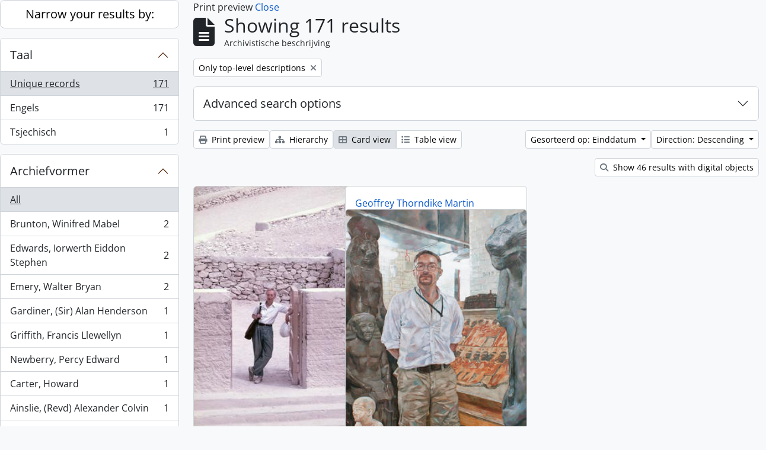

--- FILE ---
content_type: text/html; charset=utf-8
request_url: https://archive.griffith.ox.ac.uk/index.php/informationobject/browse?view=card&sort=endDate&sf_culture=nl&sortDir=desc&%3Bview=card&%3BonlyMedia=1&%3BtopLod=0&%3Bsort=identifier&media=print
body_size: 12279
content:
<!DOCTYPE html>
<html lang="nl"
      dir="ltr"
      media="print">
  <head>
        <script nonce=d7a490fa5ee4440918073b1a20b746b0 async src="https://www.googletagmanager.com/gtag/js?id="></script>
    <script nonce=d7a490fa5ee4440918073b1a20b746b0>
    window.dataLayer = window.dataLayer || [];
    function gtag(){dataLayer.push(arguments);}
    gtag('js', new Date());
        gtag('config', '');
    </script>
    <meta charset="utf-8">
    <meta name="viewport" content="width=device-width, initial-scale=1">
    <title>Information object browse - Griffith Institute Archive</title>
                      <link rel="shortcut icon" href="/favicon.ico">
    <script defer src="/dist/js/vendor.bundle.0f9010a8851c963bf1c1.js"></script><script defer src="/dist/js/arDominionB5Plugin.bundle.f35dfa6a8681aaac95aa.js"></script><link href="/dist/css/arDominionB5Plugin.bundle.a287608095b6ba1a60b5.css" rel="stylesheet">
      </head>
  <body class="d-flex flex-column min-vh-100 informationobject browse show-edit-tooltips">
        <div class="visually-hidden-focusable p-3 border-bottom">
  <a class="btn btn-sm btn-secondary" href="#main-column">
    Skip to main content  </a>
</div>




  <style nonce=d7a490fa5ee4440918073b1a20b746b0>
    #top-bar {
      background-color: #212529 !important;
    }
  </style>
<header id="top-bar" class="navbar navbar-expand-lg navbar-dark d-print-none" role="navigation" aria-label="Main navigation">
  <div class="container-fluid">
          <a class="navbar-brand d-flex flex-wrap flex-lg-nowrap align-items-center py-0 me-0" href="/index.php/" title="home" rel="home">
                                                    <span class="text-wrap my-1 me-3">Griffith Institute Archive</span>
              </a>
        <button class="navbar-toggler atom-btn-secondary my-2 me-1 px-1" type="button" data-bs-toggle="collapse" data-bs-target="#navbar-content" aria-controls="navbar-content" aria-expanded="false">
      <i 
        class="fas fa-2x fa-fw fa-bars" 
        data-bs-toggle="tooltip"
        data-bs-placement="bottom"
        title="Toggle navigation"
        aria-hidden="true">
      </i>
      <span class="visually-hidden">Toggle navigation</span>
    </button>
    <div class="collapse navbar-collapse flex-wrap justify-content-end me-1" id="navbar-content">
      <div class="d-flex flex-wrap flex-lg-nowrap flex-grow-1">
        <div class="dropdown my-2 me-3">
  <button class="btn btn-sm atom-btn-secondary dropdown-toggle" type="button" id="browse-menu" data-bs-toggle="dropdown" aria-expanded="false">
    Blader  </button>
  <ul class="dropdown-menu mt-2" aria-labelledby="browse-menu">
    <li>
      <h6 class="dropdown-header">
        Blader      </h6>
    </li>
                  <li id="node_browseInformationObjects">
          <a class="dropdown-item" href="/index.php/informationobject/browse?sf_culture=en&amp;levels=223&amp;topLod=0&amp;limit=30&amp;sort=identifier" title="archivistische beschrijving">archivistische beschrijving</a>        </li>
                        <li id="node_browseActors">
          <a class="dropdown-item" href="/index.php/actor/browse" title="geautoriseerd bestand">geautoriseerd bestand</a>        </li>
                        <li id="node_browsePlaces">
          <a class="dropdown-item" href="/index.php/taxonomy/index/id/42" title="Plaatsen">Plaatsen</a>        </li>
                        <li id="node_browseSubjects">
          <a class="dropdown-item" href="/index.php/taxonomy/index/id/35" title="Onderwerpen">Onderwerpen</a>        </li>
                        <li id="node_browseDigitalObjects">
          <a class="dropdown-item" href="/index.php/informationobject/browse?view=card&amp;onlyMedia=1&amp;topLod=0" title="Digitale objecten">Digitale objecten</a>        </li>
            </ul>
</div>
        <form
  id="search-box"
  class="d-flex flex-grow-1 my-2"
  role="search"
  action="/index.php/informationobject/browse">
  <h2 class="visually-hidden">zoeken</h2>
  <input type="hidden" name="topLod" value="0">
  <input type="hidden" name="sort" value="relevance">
  <div class="input-group flex-nowrap">
    <button
      id="search-box-options"
      class="btn btn-sm atom-btn-secondary dropdown-toggle"
      type="button"
      data-bs-toggle="dropdown"
      data-bs-auto-close="outside"
      aria-expanded="false">
      <i class="fas fa-cog" aria-hidden="true"></i>
      <span class="visually-hidden">Search options</span>
    </button>
    <div class="dropdown-menu mt-2" aria-labelledby="search-box-options">
            <a class="dropdown-item" href="/index.php/informationobject/browse?showAdvanced=1&topLod=0">
        Advanced search      </a>
    </div>
    <input
      id="search-box-input"
      class="form-control form-control-sm dropdown-toggle"
      type="search"
      name="query"
      autocomplete="off"
      value=""
      placeholder="Search"
      data-url="/index.php/search/autocomplete"
      data-bs-toggle="dropdown"
      aria-label="Search"
      aria-expanded="false">
    <ul id="search-box-results" class="dropdown-menu mt-2" aria-labelledby="search-box-input"></ul>
    <button class="btn btn-sm atom-btn-secondary" type="submit">
      <i class="fas fa-search" aria-hidden="true"></i>
      <span class="visually-hidden">Search in browse page</span>
    </button>
  </div>
</form>
      </div>
      <div class="d-flex flex-nowrap flex-column flex-lg-row align-items-strech align-items-lg-center">
        <ul class="navbar-nav mx-lg-2">
                    <li class="nav-item dropdown d-flex flex-column">
  <a
    class="nav-link dropdown-toggle d-flex align-items-center p-0"
    href="#"
    id="clipboard-menu"
    role="button"
    data-bs-toggle="dropdown"
    aria-expanded="false"
    data-total-count-label="records added"
    data-alert-close="Close"
    data-load-alert-message="There was an error loading the clipboard content."
    data-export-alert-message="The clipboard is empty for this entity type."
    data-export-check-url="/index.php/clipboard/exportCheck"
    data-delete-alert-message="Note: clipboard items unclipped in this page will be removed from the clipboard when the page is refreshed. You can re-select them now, or reload the page to remove them completely. Using the sort or print preview buttons will also cause a page reload - so anything currently deselected will be lost!"
                data-show-accessions="0"
    >
    <i
      class="fas fa-2x fa-fw fa-paperclip px-0 px-lg-2 py-2"
      data-bs-toggle="tooltip"
      data-bs-placement="bottom"
      data-bs-custom-class="d-none d-lg-block"
      title="Clipboard"
      aria-hidden="true">
    </i>
    <span class="d-lg-none mx-1" aria-hidden="true">
      Clipboard    </span>
    <span class="visually-hidden">
      Clipboard    </span>
  </a>
  <ul class="dropdown-menu dropdown-menu-end mb-2" aria-labelledby="clipboard-menu">
    <li>
      <h6 class="dropdown-header">
        Clipboard      </h6>
    </li>
    <li class="text-muted text-nowrap px-3 pb-2">
      <span
        id="counts-block"
        data-information-object-label="Archival description count:&nbsp;"
        data-actor-object-label="Authority record count:&nbsp;"
        data-repository-object-label="Archival institution count:&nbsp;"
                >
      </span>
    </li>
                  <li id="node_clearClipboard">
          <a class="dropdown-item" href="/index.php/" title="Clear all selections">Clear all selections</a>        </li>
                        <li id="node_goToClipboard">
          <a class="dropdown-item" href="/index.php/clipboard/view" title="Go to clipboard">Go to clipboard</a>        </li>
                        <li id="node_loadClipboard">
          <a class="dropdown-item" href="/index.php/clipboard/load" title="Load clipboard">Load clipboard</a>        </li>
                        <li id="node_saveClipboard">
          <a class="dropdown-item" href="/index.php/clipboard/save" title="Save clipboard">Save clipboard</a>        </li>
            </ul>
</li>
                      <li class="nav-item dropdown d-flex flex-column">
  <a
    class="nav-link dropdown-toggle d-flex align-items-center p-0"
    href="#"
    id="language-menu"
    role="button"
    data-bs-toggle="dropdown"
    aria-expanded="false">
    <i
      class="fas fa-2x fa-fw fa-globe-europe px-0 px-lg-2 py-2"
      data-bs-toggle="tooltip"
      data-bs-placement="bottom"
      data-bs-custom-class="d-none d-lg-block"
      title="Taal"
      aria-hidden="true">
    </i>
    <span class="d-lg-none mx-1" aria-hidden="true">
      Taal    </span>
    <span class="visually-hidden">
      Taal    </span>  
  </a>
  <ul class="dropdown-menu dropdown-menu-end mb-2" aria-labelledby="language-menu">
    <li>
      <h6 class="dropdown-header">
        Taal      </h6>
    </li>
          <li>
        <a class="dropdown-item" href="/index.php/informationobject/browse?sf_culture=en&amp;view=card&amp;sort=endDate&amp;sortDir=desc&amp;%3Bview=card&amp;%3BonlyMedia=1&amp;%3BtopLod=0&amp;%3Bsort=identifier&amp;media=print" title="English">English</a>      </li>
          <li>
        <a class="dropdown-item" href="/index.php/informationobject/browse?sf_culture=fr&amp;view=card&amp;sort=endDate&amp;sortDir=desc&amp;%3Bview=card&amp;%3BonlyMedia=1&amp;%3BtopLod=0&amp;%3Bsort=identifier&amp;media=print" title="Français">Français</a>      </li>
          <li>
        <a class="dropdown-item" href="/index.php/informationobject/browse?sf_culture=es&amp;view=card&amp;sort=endDate&amp;sortDir=desc&amp;%3Bview=card&amp;%3BonlyMedia=1&amp;%3BtopLod=0&amp;%3Bsort=identifier&amp;media=print" title="Español">Español</a>      </li>
          <li>
        <a class="dropdown-item" href="/index.php/informationobject/browse?sf_culture=nl&amp;view=card&amp;sort=endDate&amp;sortDir=desc&amp;%3Bview=card&amp;%3BonlyMedia=1&amp;%3BtopLod=0&amp;%3Bsort=identifier&amp;media=print" title="Nederlands">Nederlands</a>      </li>
          <li>
        <a class="dropdown-item" href="/index.php/informationobject/browse?sf_culture=pt&amp;view=card&amp;sort=endDate&amp;sortDir=desc&amp;%3Bview=card&amp;%3BonlyMedia=1&amp;%3BtopLod=0&amp;%3Bsort=identifier&amp;media=print" title="Português">Português</a>      </li>
          <li>
        <a class="dropdown-item" href="/index.php/informationobject/browse?sf_culture=de&amp;view=card&amp;sort=endDate&amp;sortDir=desc&amp;%3Bview=card&amp;%3BonlyMedia=1&amp;%3BtopLod=0&amp;%3Bsort=identifier&amp;media=print" title="Deutsch">Deutsch</a>      </li>
          <li>
        <a class="dropdown-item" href="/index.php/informationobject/browse?sf_culture=cs&amp;view=card&amp;sort=endDate&amp;sortDir=desc&amp;%3Bview=card&amp;%3BonlyMedia=1&amp;%3BtopLod=0&amp;%3Bsort=identifier&amp;media=print" title="čeština">čeština</a>      </li>
          <li>
        <a class="dropdown-item" href="/index.php/informationobject/browse?sf_culture=ar&amp;view=card&amp;sort=endDate&amp;sortDir=desc&amp;%3Bview=card&amp;%3BonlyMedia=1&amp;%3BtopLod=0&amp;%3Bsort=identifier&amp;media=print" title="العربية">العربية</a>      </li>
          <li>
        <a class="dropdown-item" href="/index.php/informationobject/browse?sf_culture=it&amp;view=card&amp;sort=endDate&amp;sortDir=desc&amp;%3Bview=card&amp;%3BonlyMedia=1&amp;%3BtopLod=0&amp;%3Bsort=identifier&amp;media=print" title="Italiano">Italiano</a>      </li>
      </ul>
</li>
                    <li class="nav-item dropdown d-flex flex-column">
  <a
    class="nav-link dropdown-toggle d-flex align-items-center p-0"
    href="#"
    id="quick-links-menu"
    role="button"
    data-bs-toggle="dropdown"
    aria-expanded="false">
    <i
      class="fas fa-2x fa-fw fa-info-circle px-0 px-lg-2 py-2"
      data-bs-toggle="tooltip"
      data-bs-placement="bottom"
      data-bs-custom-class="d-none d-lg-block"
      title="Quick links"
      aria-hidden="true">
    </i>
    <span class="d-lg-none mx-1" aria-hidden="true">
      Quick links    </span> 
    <span class="visually-hidden">
      Quick links    </span>
  </a>
  <ul class="dropdown-menu dropdown-menu-end mb-2" aria-labelledby="quick-links-menu">
    <li>
      <h6 class="dropdown-header">
        Quick links      </h6>
    </li>
                  <li id="node_about">
          <a class="dropdown-item" href="/index.php/about" title="Over">Over</a>        </li>
                        <li id="node_home">
          <a class="dropdown-item" href="/index.php/" title="home">home</a>        </li>
                        <li id="node_help">
          <a class="dropdown-item" href="http://docs.accesstomemory.org/" title="Help">Help</a>        </li>
                                                      <li id="node_globalReplace">
          <a class="dropdown-item" href="/index.php/search/globalReplace" title="Global search/replace">Global search/replace</a>        </li>
                        <li id="node_privacy">
          <a class="dropdown-item" href="/index.php/privacy" title="Privacy Policy">Privacy Policy</a>        </li>
            </ul>
</li>
        </ul>
              <div class="dropdown my-2">
    <button class="btn btn-sm atom-btn-secondary dropdown-toggle" type="button" id="user-menu" data-bs-toggle="dropdown" data-bs-auto-close="outside" aria-expanded="false">
      Inloggen    </button>
    <div class="dropdown-menu dropdown-menu-lg-end mt-2" aria-labelledby="user-menu">
      <div>
        <h6 class="dropdown-header">
          Have an account?        </h6>
      </div>
      <form class="mx-3 my-2" action="/index.php/user/login" method="post">        <input type="hidden" name="_csrf_token" value="3d94e6f2fddd8b6ac89ed5c93bc5a200" id="csrf_token" /><input type="hidden" name="next" value="https://archive.griffith.ox.ac.uk/index.php/informationobject/browse?view=card&amp;sort=endDate&amp;sf_culture=nl&amp;sortDir=desc&amp;%3Bview=card&amp;%3BonlyMedia=1&amp;%3BtopLod=0&amp;%3Bsort=identifier&amp;media=print" id="next" />        <div class="mb-3"><label class="form-label" for="email">E-mail<span aria-hidden="true" class="text-primary ms-1" title="This field is required."><strong>*</strong></span><span class="visually-hidden">This field is required.</span></label><input type="text" name="email" class="form-control-sm form-control" id="email" /></div>        <div class="mb-3"><label class="form-label" for="password">wachtwoord<span aria-hidden="true" class="text-primary ms-1" title="This field is required."><strong>*</strong></span><span class="visually-hidden">This field is required.</span></label><input type="password" name="password" class="form-control-sm form-control" autocomplete="off" id="password" /></div>        <button class="btn btn-sm atom-btn-secondary" type="submit">
          Inloggen        </button>
      </form>
    </div>
  </div>
      </div>
    </div>
  </div>
</header>

    
<div id="wrapper" class="container-xxl pt-3 flex-grow-1">
            <div class="row">
    <div id="sidebar" class="col-md-3">
      
    <h2 class="d-grid">
      <button
        class="btn btn-lg atom-btn-white collapsed text-wrap"
        type="button"
        data-bs-toggle="collapse"
        data-bs-target="#collapse-aggregations"
        aria-expanded="false"
        aria-controls="collapse-aggregations">
        Narrow your results by:      </button>
    </h2>

    <div class="collapse" id="collapse-aggregations">

      
      

<div class="accordion mb-3">
  <div class="accordion-item aggregation">
    <h2 class="accordion-header" id="heading-languages">
      <button
        class="accordion-button collapsed"
        type="button"
        data-bs-toggle="collapse"
        data-bs-target="#collapse-languages"
        aria-expanded="false"
        aria-controls="collapse-languages">
        Taal      </button>
    </h2>
    <div
      id="collapse-languages"
      class="accordion-collapse collapse list-group list-group-flush"
      aria-labelledby="heading-languages">
      
          
              
        <a class="list-group-item list-group-item-action d-flex justify-content-between align-items-center text-break active text-decoration-underline" href="/index.php/informationobject/browse?view=card&amp;sort=endDate&amp;sf_culture=nl&amp;sortDir=desc&amp;%3Bview=card&amp;%3BonlyMedia=1&amp;%3BtopLod=0&amp;%3Bsort=identifier&amp;media=print" title="Unique records, 171 results171">Unique records<span class="visually-hidden">, 171 results</span><span aria-hidden="true" class="ms-3 text-nowrap">171</span></a>              
        <a class="list-group-item list-group-item-action d-flex justify-content-between align-items-center text-break" href="/index.php/informationobject/browse?languages=en&amp;view=card&amp;sort=endDate&amp;sf_culture=nl&amp;sortDir=desc&amp;%3Bview=card&amp;%3BonlyMedia=1&amp;%3BtopLod=0&amp;%3Bsort=identifier&amp;media=print" title="Engels, 171 results171">Engels<span class="visually-hidden">, 171 results</span><span aria-hidden="true" class="ms-3 text-nowrap">171</span></a>              
        <a class="list-group-item list-group-item-action d-flex justify-content-between align-items-center text-break" href="/index.php/informationobject/browse?languages=cs&amp;view=card&amp;sort=endDate&amp;sf_culture=nl&amp;sortDir=desc&amp;%3Bview=card&amp;%3BonlyMedia=1&amp;%3BtopLod=0&amp;%3Bsort=identifier&amp;media=print" title="Tsjechisch, 1 results1">Tsjechisch<span class="visually-hidden">, 1 results</span><span aria-hidden="true" class="ms-3 text-nowrap">1</span></a>          </div>
  </div>
</div>

        
      
      

<div class="accordion mb-3">
  <div class="accordion-item aggregation">
    <h2 class="accordion-header" id="heading-creators">
      <button
        class="accordion-button collapsed"
        type="button"
        data-bs-toggle="collapse"
        data-bs-target="#collapse-creators"
        aria-expanded="false"
        aria-controls="collapse-creators">
        Archiefvormer      </button>
    </h2>
    <div
      id="collapse-creators"
      class="accordion-collapse collapse list-group list-group-flush"
      aria-labelledby="heading-creators">
      
              <a class="list-group-item list-group-item-action d-flex justify-content-between align-items-center active text-decoration-underline" href="/index.php/informationobject/browse?view=card&amp;sort=endDate&amp;sf_culture=nl&amp;sortDir=desc&amp;%3Bview=card&amp;%3BonlyMedia=1&amp;%3BtopLod=0&amp;%3Bsort=identifier&amp;media=print" title="All">All</a>          
              
        <a class="list-group-item list-group-item-action d-flex justify-content-between align-items-center text-break" href="/index.php/informationobject/browse?creators=9740&amp;view=card&amp;sort=endDate&amp;sf_culture=nl&amp;sortDir=desc&amp;%3Bview=card&amp;%3BonlyMedia=1&amp;%3BtopLod=0&amp;%3Bsort=identifier&amp;media=print" title="Brunton, Winifred Mabel, 2 results2">Brunton, Winifred Mabel<span class="visually-hidden">, 2 results</span><span aria-hidden="true" class="ms-3 text-nowrap">2</span></a>              
        <a class="list-group-item list-group-item-action d-flex justify-content-between align-items-center text-break" href="/index.php/informationobject/browse?creators=9811&amp;view=card&amp;sort=endDate&amp;sf_culture=nl&amp;sortDir=desc&amp;%3Bview=card&amp;%3BonlyMedia=1&amp;%3BtopLod=0&amp;%3Bsort=identifier&amp;media=print" title="Edwards, Iorwerth Eiddon Stephen, 2 results2">Edwards, Iorwerth Eiddon Stephen<span class="visually-hidden">, 2 results</span><span aria-hidden="true" class="ms-3 text-nowrap">2</span></a>              
        <a class="list-group-item list-group-item-action d-flex justify-content-between align-items-center text-break" href="/index.php/informationobject/browse?creators=9819&amp;view=card&amp;sort=endDate&amp;sf_culture=nl&amp;sortDir=desc&amp;%3Bview=card&amp;%3BonlyMedia=1&amp;%3BtopLod=0&amp;%3Bsort=identifier&amp;media=print" title="Emery, Walter Bryan, 2 results2">Emery, Walter Bryan<span class="visually-hidden">, 2 results</span><span aria-hidden="true" class="ms-3 text-nowrap">2</span></a>              
        <a class="list-group-item list-group-item-action d-flex justify-content-between align-items-center text-break" href="/index.php/informationobject/browse?creators=393&amp;view=card&amp;sort=endDate&amp;sf_culture=nl&amp;sortDir=desc&amp;%3Bview=card&amp;%3BonlyMedia=1&amp;%3BtopLod=0&amp;%3Bsort=identifier&amp;media=print" title="Gardiner, (Sir) Alan Henderson, 1 results1">Gardiner, (Sir) Alan Henderson<span class="visually-hidden">, 1 results</span><span aria-hidden="true" class="ms-3 text-nowrap">1</span></a>              
        <a class="list-group-item list-group-item-action d-flex justify-content-between align-items-center text-break" href="/index.php/informationobject/browse?creators=1730&amp;view=card&amp;sort=endDate&amp;sf_culture=nl&amp;sortDir=desc&amp;%3Bview=card&amp;%3BonlyMedia=1&amp;%3BtopLod=0&amp;%3Bsort=identifier&amp;media=print" title="Griffith, Francis Llewellyn, 1 results1">Griffith, Francis Llewellyn<span class="visually-hidden">, 1 results</span><span aria-hidden="true" class="ms-3 text-nowrap">1</span></a>              
        <a class="list-group-item list-group-item-action d-flex justify-content-between align-items-center text-break" href="/index.php/informationobject/browse?creators=1732&amp;view=card&amp;sort=endDate&amp;sf_culture=nl&amp;sortDir=desc&amp;%3Bview=card&amp;%3BonlyMedia=1&amp;%3BtopLod=0&amp;%3Bsort=identifier&amp;media=print" title="Newberry, Percy Edward, 1 results1">Newberry, Percy Edward<span class="visually-hidden">, 1 results</span><span aria-hidden="true" class="ms-3 text-nowrap">1</span></a>              
        <a class="list-group-item list-group-item-action d-flex justify-content-between align-items-center text-break" href="/index.php/informationobject/browse?creators=1760&amp;view=card&amp;sort=endDate&amp;sf_culture=nl&amp;sortDir=desc&amp;%3Bview=card&amp;%3BonlyMedia=1&amp;%3BtopLod=0&amp;%3Bsort=identifier&amp;media=print" title="Carter, Howard, 1 results1">Carter, Howard<span class="visually-hidden">, 1 results</span><span aria-hidden="true" class="ms-3 text-nowrap">1</span></a>              
        <a class="list-group-item list-group-item-action d-flex justify-content-between align-items-center text-break" href="/index.php/informationobject/browse?creators=9675&amp;view=card&amp;sort=endDate&amp;sf_culture=nl&amp;sortDir=desc&amp;%3Bview=card&amp;%3BonlyMedia=1&amp;%3BtopLod=0&amp;%3Bsort=identifier&amp;media=print" title="Ainslie, (Revd) Alexander Colvin, 1 results1">Ainslie, (Revd) Alexander Colvin<span class="visually-hidden">, 1 results</span><span aria-hidden="true" class="ms-3 text-nowrap">1</span></a>              
        <a class="list-group-item list-group-item-action d-flex justify-content-between align-items-center text-break" href="/index.php/informationobject/browse?creators=9703&amp;view=card&amp;sort=endDate&amp;sf_culture=nl&amp;sortDir=desc&amp;%3Bview=card&amp;%3BonlyMedia=1&amp;%3BtopLod=0&amp;%3Bsort=identifier&amp;media=print" title="Barry, (Sir) Charles, 1 results1">Barry, (Sir) Charles<span class="visually-hidden">, 1 results</span><span aria-hidden="true" class="ms-3 text-nowrap">1</span></a>              
        <a class="list-group-item list-group-item-action d-flex justify-content-between align-items-center text-break" href="/index.php/informationobject/browse?creators=9705&amp;view=card&amp;sort=endDate&amp;sf_culture=nl&amp;sortDir=desc&amp;%3Bview=card&amp;%3BonlyMedia=1&amp;%3BtopLod=0&amp;%3Bsort=identifier&amp;media=print" title="Fratelli Alinari, 1 results1">Fratelli Alinari<span class="visually-hidden">, 1 results</span><span aria-hidden="true" class="ms-3 text-nowrap">1</span></a>          </div>
  </div>
</div>

        
        
        
        
        
      

<div class="accordion mb-3">
  <div class="accordion-item aggregation">
    <h2 class="accordion-header" id="heading-mediatypes">
      <button
        class="accordion-button collapsed"
        type="button"
        data-bs-toggle="collapse"
        data-bs-target="#collapse-mediatypes"
        aria-expanded="false"
        aria-controls="collapse-mediatypes">
        mediatype      </button>
    </h2>
    <div
      id="collapse-mediatypes"
      class="accordion-collapse collapse list-group list-group-flush"
      aria-labelledby="heading-mediatypes">
      
              <a class="list-group-item list-group-item-action d-flex justify-content-between align-items-center active text-decoration-underline" href="/index.php/informationobject/browse?view=card&amp;sort=endDate&amp;sf_culture=nl&amp;sortDir=desc&amp;%3Bview=card&amp;%3BonlyMedia=1&amp;%3BtopLod=0&amp;%3Bsort=identifier&amp;media=print" title="All">All</a>          
              
        <a class="list-group-item list-group-item-action d-flex justify-content-between align-items-center text-break" href="/index.php/informationobject/browse?mediatypes=136&amp;view=card&amp;sort=endDate&amp;sf_culture=nl&amp;sortDir=desc&amp;%3Bview=card&amp;%3BonlyMedia=1&amp;%3BtopLod=0&amp;%3Bsort=identifier&amp;media=print" title="Afbeelding, 45 results45">Afbeelding<span class="visually-hidden">, 45 results</span><span aria-hidden="true" class="ms-3 text-nowrap">45</span></a>              
        <a class="list-group-item list-group-item-action d-flex justify-content-between align-items-center text-break" href="/index.php/informationobject/browse?mediatypes=137&amp;view=card&amp;sort=endDate&amp;sf_culture=nl&amp;sortDir=desc&amp;%3Bview=card&amp;%3BonlyMedia=1&amp;%3BtopLod=0&amp;%3Bsort=identifier&amp;media=print" title="Tekst, 1 results1">Tekst<span class="visually-hidden">, 1 results</span><span aria-hidden="true" class="ms-3 text-nowrap">1</span></a>          </div>
  </div>
</div>

    </div>

      </div>
    <div id="main-column" role="main" class="col-md-9">
          <div id="preview-message">
    Print preview    <a href="/index.php/informationobject/browse?view=card&amp;sort=endDate&amp;sf_culture=nl&amp;sortDir=desc&amp;%3Bview=card&amp;%3BonlyMedia=1&amp;%3BtopLod=0&amp;%3Bsort=identifier" title="Close">Close</a>  </div>

  <div class="multiline-header d-flex align-items-center mb-3">
    <i class="fas fa-3x fa-file-alt me-3" aria-hidden="true"></i>
    <div class="d-flex flex-column">
      <h1 class="mb-0" aria-describedby="heading-label">
                  Showing 171 results              </h1>
      <span class="small" id="heading-label">
        Archivistische beschrijving      </span>
    </div>
  </div>
        <div class="d-flex flex-wrap gap-2">
                            <a 
        href="/index.php/informationobject/browse?view=card&sort=endDate&sf_culture=nl&sortDir=desc&%3Bview=card&%3BonlyMedia=1&%3BtopLod=0&%3Bsort=identifier&media=print&topLod=0"
        class="btn btn-sm atom-btn-white align-self-start mw-100 filter-tag d-flex">
        <span class="visually-hidden">
          Remove filter:        </span>
        <span class="text-truncate d-inline-block">
          Only top-level descriptions        </span>
        <i aria-hidden="true" class="fas fa-times ms-2 align-self-center"></i>
      </a>
    
                                    </div>

      
  <div class="accordion mb-3 adv-search" role="search">
  <div class="accordion-item">
    <h2 class="accordion-header" id="heading-adv-search">
      <button class="accordion-button collapsed" type="button" data-bs-toggle="collapse" data-bs-target="#collapse-adv-search" aria-expanded="false" aria-controls="collapse-adv-search" data-cy="advanced-search-toggle">
        Advanced search options      </button>
    </h2>
    <div id="collapse-adv-search" class="accordion-collapse collapse" aria-labelledby="heading-adv-search">
      <div class="accordion-body">
        <form name="advanced-search-form" method="get" action="/index.php/informationobject/browse">
                      <input type="hidden" name="view" value="card"/>
                      <input type="hidden" name="sort" value="endDate"/>
                      <input type="hidden" name="media" value="print"/>
          
          <h5>Find results with:</h5>

          <div class="criteria mb-4">

            
              
            
            
            <div class="criterion row align-items-center">

              <div class="col-xl-auto mb-3 adv-search-boolean">
                <select class="form-select" name="so0">
                  <option value="and">and</option>
                  <option value="or">or</option>
                  <option value="not">not</option>
                </select>
              </div>

              <div class="col-xl-auto flex-grow-1 mb-3">
                <input class="form-control" type="text" aria-label="zoeken" placeholder="zoeken" name="sq0">
              </div>

              <div class="col-xl-auto mb-3 text-center">
                <span class="form-text">in</span>
              </div>

              <div class="col-xl-auto mb-3">
                <select class="form-select" name="sf0">
                                      <option value="">
                      Any field                    </option>
                                      <option value="title">
                      Titel                    </option>
                                      <option value="archivalHistory">
                      Geschiedenis van het archief                    </option>
                                      <option value="scopeAndContent">
                      Bereik en inhoud                    </option>
                                      <option value="extentAndMedium">
                      Omvang en medium                    </option>
                                      <option value="subject">
                      Onderwerp trefwoord                    </option>
                                      <option value="name">
                      Naam ontsluitingsterm                    </option>
                                      <option value="place">
                      Geografische trefwoorden                    </option>
                                      <option value="genre">
                      Genre access points                    </option>
                                      <option value="identifier">
                      Bestandsidentificatie                     </option>
                                      <option value="referenceCode">
                      referentie code                    </option>
                                      <option value="digitalObjectTranscript">
                      Digital object text                    </option>
                                      <option value="creator">
                      Archiefvormer                    </option>
                                      <option value="findingAidTranscript">
                      Finding aid text                    </option>
                                      <option value="allExceptFindingAidTranscript">
                      Any field except finding aid text                    </option>
                                  </select>
              </div>

              <div class="col-xl-auto mb-3">
                <a href="#" class="d-none d-xl-block delete-criterion" aria-label="Delete criterion">
                  <i aria-hidden="true" class="fas fa-times text-muted"></i>
                </a>
                <a href="#" class="d-xl-none delete-criterion btn btn-outline-danger w-100 mb-3">
                  Delete criterion                </a>
              </div>

            </div>

            <div class="add-new-criteria mb-3">
              <a id="add-criterion-dropdown-menu" class="btn atom-btn-white dropdown-toggle" href="#" role="button" data-bs-toggle="dropdown" aria-expanded="false">Add new criteria</a>
              <ul class="dropdown-menu mt-2" aria-labelledby="add-criterion-dropdown-menu">
                <li><a class="dropdown-item" href="#" id="add-criterion-and">And</a></li>
                <li><a class="dropdown-item" href="#" id="add-criterion-or">Or</a></li>
                <li><a class="dropdown-item" href="#" id="add-criterion-not">Not</a></li>
              </ul>
            </div>

          </div>

          <h5>Limit results to:</h5>

          <div class="criteria mb-4">

            
            <div class="mb-3"><label class="form-label" for="collection">Top-level description</label><select name="collection" class="form-autocomplete form-control" id="collection">

</select><input class="list" type="hidden" value="/index.php/informationobject/autocomplete?parent=1&filterDrafts=1"></div>
          </div>

          <h5>Filter results by:</h5>

          <div class="criteria mb-4">

            <div class="row">

              
              <div class="col-md-4">
                <div class="mb-3"><label class="form-label" for="levels">Beschrijvingsniveau</label><select name="levels" class="form-select" id="levels">
<option value="" selected="selected"></option>
<option value="221">Archief</option>
<option value="226">Bestanddeel</option>
<option value="223">Collectie</option>
<option value="285">Deel</option>
<option value="222">Deelarchief</option>
<option value="225">Deelreeks</option>
<option value="139520">File</option>
<option value="138539">item</option>
<option value="138734">item</option>
<option value="139204">item</option>
<option value="139504">Stuk</option>
<option value="16703">Object</option>
<option value="224">Reeks</option>
<option value="139594">Series</option>
<option value="227">Stuk</option>
</select></div>              </div>
              

              <div class="col-md-4">
                <div class="mb-3"><label class="form-label" for="onlyMedia">Digitaal object available</label><select name="onlyMedia" class="form-select" id="onlyMedia">
<option value="" selected="selected"></option>
<option value="1">Yes</option>
<option value="0">Nee</option>
</select></div>              </div>

                              <div class="col-md-4">
                  <div class="mb-3"><label class="form-label" for="findingAidStatus">Finding aid</label><select name="findingAidStatus" class="form-select" id="findingAidStatus">
<option value="" selected="selected"></option>
<option value="yes">Yes</option>
<option value="no">Nee</option>
<option value="generated">Generated</option>
<option value="uploaded">ingelezen</option>
</select></div>                </div>
              
            </div>

            <div class="row">

                              <div class="col-md-6">
                  <div class="mb-3"><label class="form-label" for="copyrightStatus">Copyright status</label><select name="copyrightStatus" class="form-select" id="copyrightStatus">
<option value="" selected="selected"></option>
<option value="337">Publiek domein</option>
<option value="336">Under copyright</option>
<option value="338">Unknown</option>
</select></div>                </div>
              
                              <div class="col-md-6">
                  <div class="mb-3"><label class="form-label" for="materialType">Algemene aanduiding van het materiaal</label><select name="materialType" class="form-select" id="materialType">
<option value="" selected="selected"></option>
<option value="264">Bewegend beeld</option>
<option value="261">Bouwkundige tekening</option>
<option value="268">Geluidsopname</option>
<option value="263">Grafisch materiaal</option>
<option value="262">Kartografisch materiaal</option>
<option value="265">Multiple media</option>
<option value="266">Object</option>
<option value="267">Philatelic record</option>
<option value="269">Technische tekening</option>
<option value="270">Tekst document</option>
</select></div>                </div>
              
              <fieldset class="col-12">
                <legend class="visually-hidden">Top-level description filter</legend>
                <div class="d-grid d-sm-block">
                  <div class="form-check d-inline-block me-2">
                    <input class="form-check-input" type="radio" name="topLod" id="adv-search-top-lod-1" value="1" checked>
                    <label class="form-check-label" for="adv-search-top-lod-1">Top-level descriptions</label>
                  </div>
                  <div class="form-check d-inline-block">
                    <input class="form-check-input" type="radio" name="topLod" id="adv-search-top-lod-0" value="0" >
                    <label class="form-check-label" for="adv-search-top-lod-0">All descriptions</label>
                  </div>
                </div>
              </fieldset>

            </div>

          </div>

          <h5>Filter by date range:</h5>

          <div class="criteria row mb-2">

            <div class="col-md-4 start-date">
              <div class="mb-3"><label class="form-label" for="startDate">Begin</label><input placeholder="YYYY-MM-DD" max="9999-12-31" type="date" name="startDate" class="form-control" id="startDate" /></div>            </div>

            <div class="col-md-4 end-date">
              <div class="mb-3"><label class="form-label" for="endDate">Einde</label><input placeholder="YYYY-MM-DD" max="9999-12-31" type="date" name="endDate" class="form-control" id="endDate" /></div>            </div>

            <fieldset class="col-md-4 date-type">
              <legend class="fs-6">
                <span>Resultaten</span>
                <button
                  type="button"
                  class="btn btn-link mb-1"
                  data-bs-toggle="tooltip"
                  data-bs-placement="auto"
                  title='Use these options to specify how the date range returns results. "Exact" means that the start and end dates of descriptions returned must fall entirely within the date range entered. "Overlapping" means that any description whose start or end dates touch or overlap the target date range will be returned.'>
                  <i aria-hidden="true" class="fas fa-question-circle text-muted"></i>
                </button>
              </legend>
              <div class="d-grid d-sm-block">
                <div class="form-check d-inline-block me-2">
                  <input class="form-check-input" type="radio" name="rangeType" id="adv-search-date-range-inclusive" value="inclusive" checked>
                  <label class="form-check-label" for="adv-search-date-range-inclusive">Overlapping</label>
                </div>
                <div class="form-check d-inline-block">
                  <input class="form-check-input" type="radio" name="rangeType" id="adv-search-date-range-exact" value="exact" >
                  <label class="form-check-label" for="adv-search-date-range-exact">Exact</label>
                </div>
              </div>
            </fieldset>

          </div>

          <ul class="actions mb-1 nav gap-2 justify-content-center">
            <li><input type="button" class="btn atom-btn-outline-light reset" value="Reset"></li>
            <li><input type="submit" class="btn atom-btn-outline-light" value="zoeken"></li>
          </ul>

        </form>
      </div>
    </div>
  </div>
</div>

  
    <div class="d-flex flex-wrap gap-2 mb-3">
      <a
  class="btn btn-sm atom-btn-white"
  href="/index.php/informationobject/browse?view=card&sort=endDate&sf_culture=nl&sortDir=desc&%3Bview=card&%3BonlyMedia=1&%3BtopLod=0&%3Bsort=identifier&media=print">
  <i class="fas fa-print me-1" aria-hidden="true"></i>
  Print preview</a>

              <a
          class="btn btn-sm atom-btn-white"
          href="/index.php/browse/hierarchy">
          <i class="fas fa-sitemap me-1" aria-hidden="true"></i>
          Hierarchy        </a>
      
      
      <div class="btn-group btn-group-sm" role="group" aria-label="View options">
  <a
    class="btn atom-btn-white text-wrap active"
    aria-current="page"    href="/index.php/informationobject/browse?view=card&sort=endDate&sf_culture=nl&sortDir=desc&%3Bview=card&%3BonlyMedia=1&%3BtopLod=0&%3Bsort=identifier&media=print">
    <i class="fas fa-th-large me-1" aria-hidden="true"></i>
    Card view  </a>
  <a
    class="btn atom-btn-white text-wrap"
        href="/index.php/informationobject/browse?view=table&sort=endDate&sf_culture=nl&sortDir=desc&%3Bview=card&%3BonlyMedia=1&%3BtopLod=0&%3Bsort=identifier&media=print">
    <i class="fas fa-list me-1" aria-hidden="true"></i>
    Table view  </a>
</div>

      <div class="d-flex flex-wrap gap-2 ms-auto">
        
<div class="dropdown d-inline-block">
  <button class="btn btn-sm atom-btn-white dropdown-toggle text-wrap" type="button" id="sort-button" data-bs-toggle="dropdown" aria-expanded="false">
    Gesorteerd op: Einddatum  </button>
  <ul class="dropdown-menu dropdown-menu-end mt-2" aria-labelledby="sort-button">
          <li>
        <a
          href="/index.php/informationobject/browse?sort=lastUpdated&view=card&sf_culture=nl&sortDir=desc&%3Bview=card&%3BonlyMedia=1&%3BtopLod=0&%3Bsort=identifier&media=print"
          class="dropdown-item">
          Date modified        </a>
      </li>
          <li>
        <a
          href="/index.php/informationobject/browse?sort=alphabetic&view=card&sf_culture=nl&sortDir=desc&%3Bview=card&%3BonlyMedia=1&%3BtopLod=0&%3Bsort=identifier&media=print"
          class="dropdown-item">
          Titel        </a>
      </li>
          <li>
        <a
          href="/index.php/informationobject/browse?sort=relevance&view=card&sf_culture=nl&sortDir=desc&%3Bview=card&%3BonlyMedia=1&%3BtopLod=0&%3Bsort=identifier&media=print"
          class="dropdown-item">
          Relevance        </a>
      </li>
          <li>
        <a
          href="/index.php/informationobject/browse?sort=identifier&view=card&sf_culture=nl&sortDir=desc&%3Bview=card&%3BonlyMedia=1&%3BtopLod=0&%3Bsort=identifier&media=print"
          class="dropdown-item">
          Bestandsidentificatie         </a>
      </li>
          <li>
        <a
          href="/index.php/informationobject/browse?sort=referenceCode&view=card&sf_culture=nl&sortDir=desc&%3Bview=card&%3BonlyMedia=1&%3BtopLod=0&%3Bsort=identifier&media=print"
          class="dropdown-item">
          referentie code        </a>
      </li>
          <li>
        <a
          href="/index.php/informationobject/browse?sort=startDate&view=card&sf_culture=nl&sortDir=desc&%3Bview=card&%3BonlyMedia=1&%3BtopLod=0&%3Bsort=identifier&media=print"
          class="dropdown-item">
          Begin datum        </a>
      </li>
          <li>
        <a
          href="/index.php/informationobject/browse?sort=endDate&view=card&sf_culture=nl&sortDir=desc&%3Bview=card&%3BonlyMedia=1&%3BtopLod=0&%3Bsort=identifier&media=print"
          class="dropdown-item active">
          Einddatum        </a>
      </li>
      </ul>
</div>


<div class="dropdown d-inline-block">
  <button class="btn btn-sm atom-btn-white dropdown-toggle text-wrap" type="button" id="sortDir-button" data-bs-toggle="dropdown" aria-expanded="false">
    Direction: Descending  </button>
  <ul class="dropdown-menu dropdown-menu-end mt-2" aria-labelledby="sortDir-button">
          <li>
        <a
          href="/index.php/informationobject/browse?sortDir=asc&view=card&sort=endDate&sf_culture=nl&%3Bview=card&%3BonlyMedia=1&%3BtopLod=0&%3Bsort=identifier&media=print"
          class="dropdown-item">
          Ascending        </a>
      </li>
          <li>
        <a
          href="/index.php/informationobject/browse?sortDir=desc&view=card&sort=endDate&sf_culture=nl&%3Bview=card&%3BonlyMedia=1&%3BtopLod=0&%3Bsort=identifier&media=print"
          class="dropdown-item active">
          Descending        </a>
      </li>
      </ul>
</div>
      </div>
    </div>

                  <div class="d-flex mb-3">
                              <a
            class="btn btn-sm atom-btn-white ms-auto text-wrap"
            href="/index.php/informationobject/browse?view=card&sort=endDate&sf_culture=nl&sortDir=desc&%3Bview=card&%3BonlyMedia=1&%3BtopLod=0&%3Bsort=identifier&media=print&onlyMedia=1">
            <i class="fas fa-search me-1" aria-hidden="true"></i>
            Show 46 results with digital objects          </a>
        </div>
      
      <div class="row g-3 mb-3 masonry">

    
  <div class="col-sm-6 col-lg-4 masonry-item">
    <div class="card">
                      <a href="/index.php/eaton-krauss-collection">
          <img alt="Marianne Eaton-Krauss Collection" class="card-img-top" src="/uploads/r/null/0/b/c/0bc85f59de98f2bcd7c2b9bdc1e8c639accbc9d4675428d7b2d63a233fae78c6/Eaton-Krauss_MSS_photo_142.jpg" />        </a>
      
      <div class="card-body">
        <div class="card-text d-flex align-items-start gap-2">
          <span>Marianne Eaton-Krauss Collection</span>
          <button
  class="btn atom-btn-white ms-auto active-primary clipboard d-print-none"
  data-clipboard-slug="eaton-krauss-collection"
  data-clipboard-type="informationObject"
  data-tooltip="true"  data-title="Add to clipboard"
  data-alt-title="Remove from clipboard">
  <i class="fas fa-lg fa-paperclip" aria-hidden="true"></i>
  <span class="visually-hidden">
    Add to clipboard  </span>
</button>
        </div>
      </div>
    </div>
  </div>
    
  <div class="col-sm-6 col-lg-4 masonry-item">
    <div class="card">
              <a class="p-3" href="/index.php/martin-collection">
          Geoffrey Thorndike Martin Collection        </a>
      
      <div class="card-body">
        <div class="card-text d-flex align-items-start gap-2">
          <span>Geoffrey Thorndike Martin Collection</span>
          <button
  class="btn atom-btn-white ms-auto active-primary clipboard d-print-none"
  data-clipboard-slug="martin-collection"
  data-clipboard-type="informationObject"
  data-tooltip="true"  data-title="Add to clipboard"
  data-alt-title="Remove from clipboard">
  <i class="fas fa-lg fa-paperclip" aria-hidden="true"></i>
  <span class="visually-hidden">
    Add to clipboard  </span>
</button>
        </div>
      </div>
    </div>
  </div>
    
  <div class="col-sm-6 col-lg-4 masonry-item">
    <div class="card">
                      <a href="/index.php/richard-b-parkinson-collection">
          <img alt="Richard Bruce Parkinson Collection" class="card-img-top" src="/uploads/r/null/f/e/6/fe6d3f0a20f65db275b7581d0d9d9fecf9b347b627079ebd4efda1237953dc6c/Richard_Parkinson_Portrait_142.jpg" />        </a>
      
      <div class="card-body">
        <div class="card-text d-flex align-items-start gap-2">
          <span>Richard Bruce Parkinson Collection</span>
          <button
  class="btn atom-btn-white ms-auto active-primary clipboard d-print-none"
  data-clipboard-slug="richard-b-parkinson-collection"
  data-clipboard-type="informationObject"
  data-tooltip="true"  data-title="Add to clipboard"
  data-alt-title="Remove from clipboard">
  <i class="fas fa-lg fa-paperclip" aria-hidden="true"></i>
  <span class="visually-hidden">
    Add to clipboard  </span>
</button>
        </div>
      </div>
    </div>
  </div>
    
  <div class="col-sm-6 col-lg-4 masonry-item">
    <div class="card">
                      <a href="/index.php/de-keersmaecker-collection">
          <img alt="The Graffiti Archive Roger O. De Keersmaecker" class="card-img-top" src="/uploads/r/null/4/1/6/416ea8a9fd48d7d867c5a45f8ba433958f34ed18514cf8d5fe77f07f8bee9f9a/De_Keersmaecker_portrait_from_volume_V_142.jpg" />        </a>
      
      <div class="card-body">
        <div class="card-text d-flex align-items-start gap-2">
          <span>The Graffiti Archive Roger O. De Keersmaecker</span>
          <button
  class="btn atom-btn-white ms-auto active-primary clipboard d-print-none"
  data-clipboard-slug="de-keersmaecker-collection"
  data-clipboard-type="informationObject"
  data-tooltip="true"  data-title="Add to clipboard"
  data-alt-title="Remove from clipboard">
  <i class="fas fa-lg fa-paperclip" aria-hidden="true"></i>
  <span class="visually-hidden">
    Add to clipboard  </span>
</button>
        </div>
      </div>
    </div>
  </div>
    
  <div class="col-sm-6 col-lg-4 masonry-item">
    <div class="card">
              <a class="p-3" href="/index.php/uphill-collection">
          Eric Parrington Uphill Collection        </a>
      
      <div class="card-body">
        <div class="card-text d-flex align-items-start gap-2">
          <span>Eric Parrington Uphill Collection</span>
          <button
  class="btn atom-btn-white ms-auto active-primary clipboard d-print-none"
  data-clipboard-slug="uphill-collection"
  data-clipboard-type="informationObject"
  data-tooltip="true"  data-title="Add to clipboard"
  data-alt-title="Remove from clipboard">
  <i class="fas fa-lg fa-paperclip" aria-hidden="true"></i>
  <span class="visually-hidden">
    Add to clipboard  </span>
</button>
        </div>
      </div>
    </div>
  </div>
    
  <div class="col-sm-6 col-lg-4 masonry-item">
    <div class="card">
                      <a href="/index.php/tutankhamun-archive">
          <img alt="Tutankhamun Archive" class="card-img-top" src="/uploads/r/null/e/c/f/ecf9b43bb2bd4439016a9936c70649f6101046c565a499b0ed17a74e47a8bd5f/TAA_staged_items_01_photo_08_142.jpg" />        </a>
      
      <div class="card-body">
        <div class="card-text d-flex align-items-start gap-2">
          <span>Tutankhamun Archive</span>
          <button
  class="btn atom-btn-white ms-auto active-primary clipboard d-print-none"
  data-clipboard-slug="tutankhamun-archive"
  data-clipboard-type="informationObject"
  data-tooltip="true"  data-title="Add to clipboard"
  data-alt-title="Remove from clipboard">
  <i class="fas fa-lg fa-paperclip" aria-hidden="true"></i>
  <span class="visually-hidden">
    Add to clipboard  </span>
</button>
        </div>
      </div>
    </div>
  </div>
    
  <div class="col-sm-6 col-lg-4 masonry-item">
    <div class="card">
              <a class="p-3" href="/index.php/duquesne-collection">
          Terence DuQuesne Collection        </a>
      
      <div class="card-body">
        <div class="card-text d-flex align-items-start gap-2">
          <span>Terence DuQuesne Collection</span>
          <button
  class="btn atom-btn-white ms-auto active-primary clipboard d-print-none"
  data-clipboard-slug="duquesne-collection"
  data-clipboard-type="informationObject"
  data-tooltip="true"  data-title="Add to clipboard"
  data-alt-title="Remove from clipboard">
  <i class="fas fa-lg fa-paperclip" aria-hidden="true"></i>
  <span class="visually-hidden">
    Add to clipboard  </span>
</button>
        </div>
      </div>
    </div>
  </div>
    
  <div class="col-sm-6 col-lg-4 masonry-item">
    <div class="card">
                      <a href="/index.php/magee-collection">
          <img alt="Diana Magee Collection" class="card-img-top" src="/uploads/r/null/3/e/d/3ed2a4dc2409196898e85922d125bb5b74e538589f0738f93c92b25591f36dc7/diana-magee_142.jpg" />        </a>
      
      <div class="card-body">
        <div class="card-text d-flex align-items-start gap-2">
          <span>Diana Magee Collection</span>
          <button
  class="btn atom-btn-white ms-auto active-primary clipboard d-print-none"
  data-clipboard-slug="magee-collection"
  data-clipboard-type="informationObject"
  data-tooltip="true"  data-title="Add to clipboard"
  data-alt-title="Remove from clipboard">
  <i class="fas fa-lg fa-paperclip" aria-hidden="true"></i>
  <span class="visually-hidden">
    Add to clipboard  </span>
</button>
        </div>
      </div>
    </div>
  </div>
    
  <div class="col-sm-6 col-lg-4 masonry-item">
    <div class="card">
                      <a href="/index.php/w-m-flinders-petrie-collection">
          <img alt="William Matthew Flinders Petrie Collection" class="card-img-top" src="/uploads/r/null/b/9/3/b931859ef8812aab16687a4d7caed62993935c8d8b55b9889873974258c16d1f/Petrie_MSS_photo_142.jpg" />        </a>
      
      <div class="card-body">
        <div class="card-text d-flex align-items-start gap-2">
          <span>William Matthew Flinders Petrie Collection</span>
          <button
  class="btn atom-btn-white ms-auto active-primary clipboard d-print-none"
  data-clipboard-slug="w-m-flinders-petrie-collection"
  data-clipboard-type="informationObject"
  data-tooltip="true"  data-title="Add to clipboard"
  data-alt-title="Remove from clipboard">
  <i class="fas fa-lg fa-paperclip" aria-hidden="true"></i>
  <span class="visually-hidden">
    Add to clipboard  </span>
</button>
        </div>
      </div>
    </div>
  </div>
    
  <div class="col-sm-6 col-lg-4 masonry-item">
    <div class="card">
                      <a href="/index.php/clackson-collection">
          <img alt="Sarah Joanne Clackson Collection" class="card-img-top" src="/uploads/r/null/6/f/b/6fb833266528ad0d22510c981888ff20f0d3d34c20d06b4f846ed22d3953661b/clackson_150dpi_142.jpg" />        </a>
      
      <div class="card-body">
        <div class="card-text d-flex align-items-start gap-2">
          <span>Sarah Joanne Clackson Collection</span>
          <button
  class="btn atom-btn-white ms-auto active-primary clipboard d-print-none"
  data-clipboard-slug="clackson-collection"
  data-clipboard-type="informationObject"
  data-tooltip="true"  data-title="Add to clipboard"
  data-alt-title="Remove from clipboard">
  <i class="fas fa-lg fa-paperclip" aria-hidden="true"></i>
  <span class="visually-hidden">
    Add to clipboard  </span>
</button>
        </div>
      </div>
    </div>
  </div>
    
  <div class="col-sm-6 col-lg-4 masonry-item">
    <div class="card">
                      <a href="/index.php/gurney-collection">
          <img alt="Oliver Robert Gurney Collection" class="card-img-top" src="/uploads/r/null/f/a/9/fa9e8fca08f370bac70f43263bb4cc851b5ce27255ca7c5d31afb2e723adaf7b/Gurney_portrait_142.jpg" />        </a>
      
      <div class="card-body">
        <div class="card-text d-flex align-items-start gap-2">
          <span>Oliver Robert Gurney Collection</span>
          <button
  class="btn atom-btn-white ms-auto active-primary clipboard d-print-none"
  data-clipboard-slug="gurney-collection"
  data-clipboard-type="informationObject"
  data-tooltip="true"  data-title="Add to clipboard"
  data-alt-title="Remove from clipboard">
  <i class="fas fa-lg fa-paperclip" aria-hidden="true"></i>
  <span class="visually-hidden">
    Add to clipboard  </span>
</button>
        </div>
      </div>
    </div>
  </div>
    
  <div class="col-sm-6 col-lg-4 masonry-item">
    <div class="card">
              <a class="p-3" href="/index.php/payne-collection">
          Joan Crowfoot Payne Collection        </a>
      
      <div class="card-body">
        <div class="card-text d-flex align-items-start gap-2">
          <span>Joan Crowfoot Payne Collection</span>
          <button
  class="btn atom-btn-white ms-auto active-primary clipboard d-print-none"
  data-clipboard-slug="payne-collection"
  data-clipboard-type="informationObject"
  data-tooltip="true"  data-title="Add to clipboard"
  data-alt-title="Remove from clipboard">
  <i class="fas fa-lg fa-paperclip" aria-hidden="true"></i>
  <span class="visually-hidden">
    Add to clipboard  </span>
</button>
        </div>
      </div>
    </div>
  </div>
    
  <div class="col-sm-6 col-lg-4 masonry-item">
    <div class="card">
                      <a href="/index.php/dewey-collection">
          <img alt="John Frederick Dewey Collection" class="card-img-top" src="/uploads/r/null/7/b/a/7ba7d625ca4c5ff0c7f69bb67dff94a3238708d63dd5da0d234e6162cf33784f/John_Australia_Xmas_96_142.jpg" />        </a>
      
      <div class="card-body">
        <div class="card-text d-flex align-items-start gap-2">
          <span>John Frederick Dewey Collection</span>
          <button
  class="btn atom-btn-white ms-auto active-primary clipboard d-print-none"
  data-clipboard-slug="dewey-collection"
  data-clipboard-type="informationObject"
  data-tooltip="true"  data-title="Add to clipboard"
  data-alt-title="Remove from clipboard">
  <i class="fas fa-lg fa-paperclip" aria-hidden="true"></i>
  <span class="visually-hidden">
    Add to clipboard  </span>
</button>
        </div>
      </div>
    </div>
  </div>
    
  <div class="col-sm-6 col-lg-4 masonry-item">
    <div class="card">
              <a class="p-3" href="/index.php/walters-collection">
          Colin Christopher Walters Collection        </a>
      
      <div class="card-body">
        <div class="card-text d-flex align-items-start gap-2">
          <span>Colin Christopher Walters Collection</span>
          <button
  class="btn atom-btn-white ms-auto active-primary clipboard d-print-none"
  data-clipboard-slug="walters-collection"
  data-clipboard-type="informationObject"
  data-tooltip="true"  data-title="Add to clipboard"
  data-alt-title="Remove from clipboard">
  <i class="fas fa-lg fa-paperclip" aria-hidden="true"></i>
  <span class="visually-hidden">
    Add to clipboard  </span>
</button>
        </div>
      </div>
    </div>
  </div>
    
  <div class="col-sm-6 col-lg-4 masonry-item">
    <div class="card">
              <a class="p-3" href="/index.php/ross-collection">
          John Gordon Ross Collection        </a>
      
      <div class="card-body">
        <div class="card-text d-flex align-items-start gap-2">
          <span>John Gordon Ross Collection</span>
          <button
  class="btn atom-btn-white ms-auto active-primary clipboard d-print-none"
  data-clipboard-slug="ross-collection"
  data-clipboard-type="informationObject"
  data-tooltip="true"  data-title="Add to clipboard"
  data-alt-title="Remove from clipboard">
  <i class="fas fa-lg fa-paperclip" aria-hidden="true"></i>
  <span class="visually-hidden">
    Add to clipboard  </span>
</button>
        </div>
      </div>
    </div>
  </div>
    
  <div class="col-sm-6 col-lg-4 masonry-item">
    <div class="card">
              <a class="p-3" href="/index.php/newberry-collection">
          Percy Edward Newberry Collection        </a>
      
      <div class="card-body">
        <div class="card-text d-flex align-items-start gap-2">
          <span>Percy Edward Newberry Collection</span>
          <button
  class="btn atom-btn-white ms-auto active-primary clipboard d-print-none"
  data-clipboard-slug="newberry-collection"
  data-clipboard-type="informationObject"
  data-tooltip="true"  data-title="Add to clipboard"
  data-alt-title="Remove from clipboard">
  <i class="fas fa-lg fa-paperclip" aria-hidden="true"></i>
  <span class="visually-hidden">
    Add to clipboard  </span>
</button>
        </div>
      </div>
    </div>
  </div>
    
  <div class="col-sm-6 col-lg-4 masonry-item">
    <div class="card">
              <a class="p-3" href="/index.php/iorwerth-e-s-edwards-collection">
          Iorwerth Eiddon Stephen Edwards Collection        </a>
      
      <div class="card-body">
        <div class="card-text d-flex align-items-start gap-2">
          <span>Iorwerth Eiddon Stephen Edwards Collection</span>
          <button
  class="btn atom-btn-white ms-auto active-primary clipboard d-print-none"
  data-clipboard-slug="iorwerth-e-s-edwards-collection"
  data-clipboard-type="informationObject"
  data-tooltip="true"  data-title="Add to clipboard"
  data-alt-title="Remove from clipboard">
  <i class="fas fa-lg fa-paperclip" aria-hidden="true"></i>
  <span class="visually-hidden">
    Add to clipboard  </span>
</button>
        </div>
      </div>
    </div>
  </div>
    
  <div class="col-sm-6 col-lg-4 masonry-item">
    <div class="card">
                      <a href="/index.php/harold-parkinson-collection">
          <img alt="Harold Parkinson Collection" class="card-img-top" src="/uploads/r/null/9/8/8/988ca6accbd0d44ee73d680c3facface6b837f54243bed7226155a5e3f6220b6/Harold_Parkinson_142.jpg" />        </a>
      
      <div class="card-body">
        <div class="card-text d-flex align-items-start gap-2">
          <span>Harold Parkinson Collection</span>
          <button
  class="btn atom-btn-white ms-auto active-primary clipboard d-print-none"
  data-clipboard-slug="harold-parkinson-collection"
  data-clipboard-type="informationObject"
  data-tooltip="true"  data-title="Add to clipboard"
  data-alt-title="Remove from clipboard">
  <i class="fas fa-lg fa-paperclip" aria-hidden="true"></i>
  <span class="visually-hidden">
    Add to clipboard  </span>
</button>
        </div>
      </div>
    </div>
  </div>
    
  <div class="col-sm-6 col-lg-4 masonry-item">
    <div class="card">
              <a class="p-3" href="/index.php/wilson-collection">
          Robert McLachlan Wilson Collection        </a>
      
      <div class="card-body">
        <div class="card-text d-flex align-items-start gap-2">
          <span>Robert McLachlan Wilson Collection</span>
          <button
  class="btn atom-btn-white ms-auto active-primary clipboard d-print-none"
  data-clipboard-slug="wilson-collection"
  data-clipboard-type="informationObject"
  data-tooltip="true"  data-title="Add to clipboard"
  data-alt-title="Remove from clipboard">
  <i class="fas fa-lg fa-paperclip" aria-hidden="true"></i>
  <span class="visually-hidden">
    Add to clipboard  </span>
</button>
        </div>
      </div>
    </div>
  </div>
    
  <div class="col-sm-6 col-lg-4 masonry-item">
    <div class="card">
                      <a href="/index.php/clere-collection">
          <img alt="Jacques Jean Clère Collection" class="card-img-top" src="/uploads/r/null/1/a/b/1ab50a460b741453a32525222af755ddabdb7f52acc41795c0e37c61aac7f209/Clere_catalogue_-_new_version_04-03-2016_142.jpg" />        </a>
      
      <div class="card-body">
        <div class="card-text d-flex align-items-start gap-2">
          <span>Jacques Jean Clère Collection</span>
          <button
  class="btn atom-btn-white ms-auto active-primary clipboard d-print-none"
  data-clipboard-slug="clere-collection"
  data-clipboard-type="informationObject"
  data-tooltip="true"  data-title="Add to clipboard"
  data-alt-title="Remove from clipboard">
  <i class="fas fa-lg fa-paperclip" aria-hidden="true"></i>
  <span class="visually-hidden">
    Add to clipboard  </span>
</button>
        </div>
      </div>
    </div>
  </div>
    
  <div class="col-sm-6 col-lg-4 masonry-item">
    <div class="card">
                      <a href="/index.php/cerny-collection">
          <img alt="Jaroslav Černý Collection" class="card-img-top" src="/uploads/r/null/6/e/c/6ec3ba124b80231e6fb70c25be81b4670d17687352411ad7eecfa6092e3bfdb3/Griffith_Institute_photograph_Egyptologists_101_06_Cerny_142.jpg" />        </a>
      
      <div class="card-body">
        <div class="card-text d-flex align-items-start gap-2">
          <span>Jaroslav Černý Collection</span>
          <button
  class="btn atom-btn-white ms-auto active-primary clipboard d-print-none"
  data-clipboard-slug="cerny-collection"
  data-clipboard-type="informationObject"
  data-tooltip="true"  data-title="Add to clipboard"
  data-alt-title="Remove from clipboard">
  <i class="fas fa-lg fa-paperclip" aria-hidden="true"></i>
  <span class="visually-hidden">
    Add to clipboard  </span>
</button>
        </div>
      </div>
    </div>
  </div>
    
  <div class="col-sm-6 col-lg-4 masonry-item">
    <div class="card">
              <a class="p-3" href="/index.php/blankenberg-van-velden-collection">
          Catharina Blankenberg-Van Velden Collection        </a>
      
      <div class="card-body">
        <div class="card-text d-flex align-items-start gap-2">
          <span>Catharina Blankenberg-Van Velden Collection</span>
          <button
  class="btn atom-btn-white ms-auto active-primary clipboard d-print-none"
  data-clipboard-slug="blankenberg-van-velden-collection"
  data-clipboard-type="informationObject"
  data-tooltip="true"  data-title="Add to clipboard"
  data-alt-title="Remove from clipboard">
  <i class="fas fa-lg fa-paperclip" aria-hidden="true"></i>
  <span class="visually-hidden">
    Add to clipboard  </span>
</button>
        </div>
      </div>
    </div>
  </div>
    
  <div class="col-sm-6 col-lg-4 masonry-item">
    <div class="card">
              <a class="p-3" href="/index.php/leek-collection">
          Frank Filce Leek Collection        </a>
      
      <div class="card-body">
        <div class="card-text d-flex align-items-start gap-2">
          <span>Frank Filce Leek Collection</span>
          <button
  class="btn atom-btn-white ms-auto active-primary clipboard d-print-none"
  data-clipboard-slug="leek-collection"
  data-clipboard-type="informationObject"
  data-tooltip="true"  data-title="Add to clipboard"
  data-alt-title="Remove from clipboard">
  <i class="fas fa-lg fa-paperclip" aria-hidden="true"></i>
  <span class="visually-hidden">
    Add to clipboard  </span>
</button>
        </div>
      </div>
    </div>
  </div>
    
  <div class="col-sm-6 col-lg-4 masonry-item">
    <div class="card">
              <a class="p-3" href="/index.php/caton-thompson-collection">
          Gertrude Caton-Thompson Collection        </a>
      
      <div class="card-body">
        <div class="card-text d-flex align-items-start gap-2">
          <span>Gertrude Caton-Thompson Collection</span>
          <button
  class="btn atom-btn-white ms-auto active-primary clipboard d-print-none"
  data-clipboard-slug="caton-thompson-collection"
  data-clipboard-type="informationObject"
  data-tooltip="true"  data-title="Add to clipboard"
  data-alt-title="Remove from clipboard">
  <i class="fas fa-lg fa-paperclip" aria-hidden="true"></i>
  <span class="visually-hidden">
    Add to clipboard  </span>
</button>
        </div>
      </div>
    </div>
  </div>
    
  <div class="col-sm-6 col-lg-4 masonry-item">
    <div class="card">
              <a class="p-3" href="/index.php/phillips-collection">
          John Phillips Slides Collection        </a>
      
      <div class="card-body">
        <div class="card-text d-flex align-items-start gap-2">
          <span>John Phillips Slides Collection</span>
          <button
  class="btn atom-btn-white ms-auto active-primary clipboard d-print-none"
  data-clipboard-slug="phillips-collection"
  data-clipboard-type="informationObject"
  data-tooltip="true"  data-title="Add to clipboard"
  data-alt-title="Remove from clipboard">
  <i class="fas fa-lg fa-paperclip" aria-hidden="true"></i>
  <span class="visually-hidden">
    Add to clipboard  </span>
</button>
        </div>
      </div>
    </div>
  </div>
    
  <div class="col-sm-6 col-lg-4 masonry-item">
    <div class="card">
                      <a href="/index.php/baumgartel-collection">
          <img alt="Elise Jenny Baumgartel Collection" class="card-img-top" src="/uploads/r/null/3/d/7/3d7e9d370db54d3b38fb09eb295b8fcc0a79b5664866b585161522edfe2ded4f/Baumgartel_Ballas1-4_6000_142.jpg" />        </a>
      
      <div class="card-body">
        <div class="card-text d-flex align-items-start gap-2">
          <span>Elise Jenny Baumgartel Collection</span>
          <button
  class="btn atom-btn-white ms-auto active-primary clipboard d-print-none"
  data-clipboard-slug="baumgartel-collection"
  data-clipboard-type="informationObject"
  data-tooltip="true"  data-title="Add to clipboard"
  data-alt-title="Remove from clipboard">
  <i class="fas fa-lg fa-paperclip" aria-hidden="true"></i>
  <span class="visually-hidden">
    Add to clipboard  </span>
</button>
        </div>
      </div>
    </div>
  </div>
    
  <div class="col-sm-6 col-lg-4 masonry-item">
    <div class="card">
                      <a href="/index.php/barns-collection">
          <img alt="John Wintour Baldwin Barns Collection" class="card-img-top" src="/uploads/r/null/3/8/c/38c214eab04252f0f56a567244e95eb9553cb1a15ac7fd2fe814f6d2acd0abc6/Griffith_Institute_photograph_Egyptologists_101_14_142.jpg" />        </a>
      
      <div class="card-body">
        <div class="card-text d-flex align-items-start gap-2">
          <span>John Wintour Baldwin Barns Collection</span>
          <button
  class="btn atom-btn-white ms-auto active-primary clipboard d-print-none"
  data-clipboard-slug="barns-collection"
  data-clipboard-type="informationObject"
  data-tooltip="true"  data-title="Add to clipboard"
  data-alt-title="Remove from clipboard">
  <i class="fas fa-lg fa-paperclip" aria-hidden="true"></i>
  <span class="visually-hidden">
    Add to clipboard  </span>
</button>
        </div>
      </div>
    </div>
  </div>
    
  <div class="col-sm-6 col-lg-4 masonry-item">
    <div class="card">
              <a class="p-3" href="/index.php/clark-collection">
          Robert Thomas Rundle Clark Collection        </a>
      
      <div class="card-body">
        <div class="card-text d-flex align-items-start gap-2">
          <span>Robert Thomas Rundle Clark Collection</span>
          <button
  class="btn atom-btn-white ms-auto active-primary clipboard d-print-none"
  data-clipboard-slug="clark-collection"
  data-clipboard-type="informationObject"
  data-tooltip="true"  data-title="Add to clipboard"
  data-alt-title="Remove from clipboard">
  <i class="fas fa-lg fa-paperclip" aria-hidden="true"></i>
  <span class="visually-hidden">
    Add to clipboard  </span>
</button>
        </div>
      </div>
    </div>
  </div>
    
  <div class="col-sm-6 col-lg-4 masonry-item">
    <div class="card">
              <a class="p-3" href="/index.php/oconnor-collection">
          David B. O'Connor Collection        </a>
      
      <div class="card-body">
        <div class="card-text d-flex align-items-start gap-2">
          <span>David B. O'Connor Collection</span>
          <button
  class="btn atom-btn-white ms-auto active-primary clipboard d-print-none"
  data-clipboard-slug="oconnor-collection"
  data-clipboard-type="informationObject"
  data-tooltip="true"  data-title="Add to clipboard"
  data-alt-title="Remove from clipboard">
  <i class="fas fa-lg fa-paperclip" aria-hidden="true"></i>
  <span class="visually-hidden">
    Add to clipboard  </span>
</button>
        </div>
      </div>
    </div>
  </div>
    
  <div class="col-sm-6 col-lg-4 masonry-item">
    <div class="card">
                      <a href="/index.php/faulkner-collection">
          <img alt="Raymond Oliver Faulkner Collection" class="card-img-top" src="/uploads/r/null/7/2/7/7273140c650886c1cbd76df3ea6b723bf024a84a65de11c3a0cbb367d503151c/Norsworthy_and_Faulkner_142.jpg" />        </a>
      
      <div class="card-body">
        <div class="card-text d-flex align-items-start gap-2">
          <span>Raymond Oliver Faulkner Collection</span>
          <button
  class="btn atom-btn-white ms-auto active-primary clipboard d-print-none"
  data-clipboard-slug="faulkner-collection"
  data-clipboard-type="informationObject"
  data-tooltip="true"  data-title="Add to clipboard"
  data-alt-title="Remove from clipboard">
  <i class="fas fa-lg fa-paperclip" aria-hidden="true"></i>
  <span class="visually-hidden">
    Add to clipboard  </span>
</button>
        </div>
      </div>
    </div>
  </div>
</div>
      
          <nav aria-label="Page navigation">

  <div class="result-count text-center mb-2">
          Resultaten 1 tot 30 van 171      </div>

  <ul class="pagination justify-content-center">

    
          <li class="page-item disabled">
        <a class="page-link" href="#" tabindex="-1" aria-disabled="true">Vorige</a>
      </li>
    
    
      
                  <li class="page-item active d-none d-sm-block" aria-current="page">
            <span class="page-link">1</span>
          </li>
        
                  
      
              <li class="page-item d-none d-sm-block">
          <a class="page-link" title="Ga naar pagina 2" href="/index.php/informationobject/browse?page=2&amp;view=card&amp;sort=endDate&amp;sf_culture=nl&amp;sortDir=desc&amp;%3Bview=card&amp;%3BonlyMedia=1&amp;%3BtopLod=0&amp;%3Bsort=identifier&amp;media=print">2</a>        </li>
      
    
      
              <li class="page-item d-none d-sm-block">
          <a class="page-link" title="Ga naar pagina 3" href="/index.php/informationobject/browse?page=3&amp;view=card&amp;sort=endDate&amp;sf_culture=nl&amp;sortDir=desc&amp;%3Bview=card&amp;%3BonlyMedia=1&amp;%3BtopLod=0&amp;%3Bsort=identifier&amp;media=print">3</a>        </li>
      
    
      
              <li class="page-item d-none d-sm-block">
          <a class="page-link" title="Ga naar pagina 4" href="/index.php/informationobject/browse?page=4&amp;view=card&amp;sort=endDate&amp;sf_culture=nl&amp;sortDir=desc&amp;%3Bview=card&amp;%3BonlyMedia=1&amp;%3BtopLod=0&amp;%3Bsort=identifier&amp;media=print">4</a>        </li>
      
    
      
              <li class="page-item d-none d-sm-block">
          <a class="page-link" title="Ga naar pagina 5" href="/index.php/informationobject/browse?page=5&amp;view=card&amp;sort=endDate&amp;sf_culture=nl&amp;sortDir=desc&amp;%3Bview=card&amp;%3BonlyMedia=1&amp;%3BtopLod=0&amp;%3Bsort=identifier&amp;media=print">5</a>        </li>
      
    
      
              <li class="page-item d-none d-sm-block">
          <a class="page-link" title="Ga naar pagina 6" href="/index.php/informationobject/browse?page=6&amp;view=card&amp;sort=endDate&amp;sf_culture=nl&amp;sortDir=desc&amp;%3Bview=card&amp;%3BonlyMedia=1&amp;%3BtopLod=0&amp;%3Bsort=identifier&amp;media=print">6</a>        </li>
      
    
          <li class="page-item disabled dots d-none d-sm-block">
        <span class="page-link">...</span>
      </li>
      <li class="page-item d-none d-sm-block">
        <a class="page-link" href="/index.php/informationobject/browse?page=6&amp;view=card&amp;sort=endDate&amp;sf_culture=nl&amp;sortDir=desc&amp;%3Bview=card&amp;%3BonlyMedia=1&amp;%3BtopLod=0&amp;%3Bsort=identifier&amp;media=print" title="6">6</a>      </li>
    
          <li class="page-item">
        <a class="page-link" href="/index.php/informationobject/browse?page=2&amp;view=card&amp;sort=endDate&amp;sf_culture=nl&amp;sortDir=desc&amp;%3Bview=card&amp;%3BonlyMedia=1&amp;%3BtopLod=0&amp;%3Bsort=identifier&amp;media=print" title="Volgende">Volgende</a>      </li>
    
  </ul>

</nav>
      </div>
  </div>
</div>

        <footer class="d-print-none">

  
  
  <div id="print-date">
    Printed: 2026-01-28  </div>

  <div id="js-i18n">
    <div id="read-more-less-links"
      data-read-more-text="Read more" 
      data-read-less-text="Read less">
    </div>
  </div>

</footer>
  </body>
</html>
